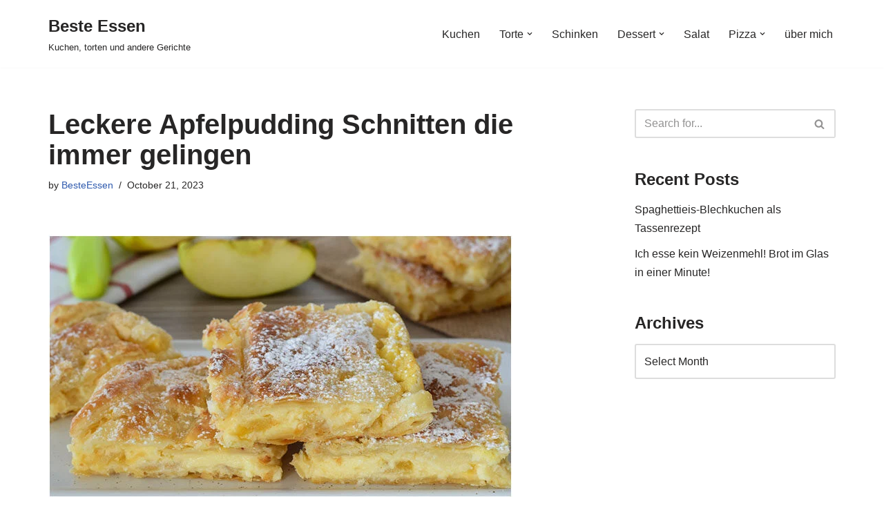

--- FILE ---
content_type: text/html; charset=UTF-8
request_url: https://beste-essen.com/leckere-apfelpudding-schnitten-die-immer-gelingen/
body_size: 18171
content:
<!DOCTYPE html>
<html lang="en-US" prefix="og: https://ogp.me/ns#">

<head>
	
	<meta charset="UTF-8">
	<meta name="viewport" content="width=device-width, initial-scale=1, minimum-scale=1">
	<link rel="profile" href="http://gmpg.org/xfn/11">
		
<!-- Search Engine Optimization by Rank Math - https://rankmath.com/ -->
<title>Leckere Apfelpudding Schnitten die immer gelingen - Beste Essen</title>
<meta name="description" content="Leckere Apfelpudding Schnitten die immer gelingen"/>
<meta name="robots" content="follow, index, max-snippet:-1, max-video-preview:-1, max-image-preview:large"/>
<link rel="canonical" href="https://beste-essen.com/leckere-apfelpudding-schnitten-die-immer-gelingen/" />
<meta property="og:locale" content="en_US" />
<meta property="og:type" content="article" />
<meta property="og:title" content="Leckere Apfelpudding Schnitten die immer gelingen - Beste Essen" />
<meta property="og:description" content="Leckere Apfelpudding Schnitten die immer gelingen" />
<meta property="og:url" content="https://beste-essen.com/leckere-apfelpudding-schnitten-die-immer-gelingen/" />
<meta property="og:site_name" content="Beste Essen" />
<meta property="article:section" content="Apfelkuchen" />
<meta property="og:image" content="https://beste-essen.com/wp-content/uploads/2023/10/Leckere-Apfelpudding-Schnitten-die-immer-gelingen.jpg" />
<meta property="og:image:secure_url" content="https://beste-essen.com/wp-content/uploads/2023/10/Leckere-Apfelpudding-Schnitten-die-immer-gelingen.jpg" />
<meta property="og:image:width" content="672" />
<meta property="og:image:height" content="381" />
<meta property="og:image:alt" content="Leckere Apfelpudding Schnitten die immer gelingen" />
<meta property="og:image:type" content="image/jpeg" />
<meta property="article:published_time" content="2023-10-21T20:28:01+00:00" />
<meta name="twitter:card" content="summary_large_image" />
<meta name="twitter:title" content="Leckere Apfelpudding Schnitten die immer gelingen - Beste Essen" />
<meta name="twitter:description" content="Leckere Apfelpudding Schnitten die immer gelingen" />
<meta name="twitter:image" content="https://beste-essen.com/wp-content/uploads/2023/10/Leckere-Apfelpudding-Schnitten-die-immer-gelingen.jpg" />
<meta name="twitter:label1" content="Written by" />
<meta name="twitter:data1" content="BesteEssen" />
<meta name="twitter:label2" content="Time to read" />
<meta name="twitter:data2" content="Less than a minute" />
<script type="application/ld+json" class="rank-math-schema">{"@context":"https://schema.org","@graph":[{"@type":["Person","Organization"],"@id":"https://beste-essen.com/#person","name":"BesteEssen"},{"@type":"WebSite","@id":"https://beste-essen.com/#website","url":"https://beste-essen.com","name":"Beste Essen","publisher":{"@id":"https://beste-essen.com/#person"},"inLanguage":"en-US"},{"@type":"ImageObject","@id":"https://beste-essen.com/wp-content/uploads/2023/10/Leckere-Apfelpudding-Schnitten-die-immer-gelingen.jpg","url":"https://beste-essen.com/wp-content/uploads/2023/10/Leckere-Apfelpudding-Schnitten-die-immer-gelingen.jpg","width":"672","height":"381","inLanguage":"en-US"},{"@type":"WebPage","@id":"https://beste-essen.com/leckere-apfelpudding-schnitten-die-immer-gelingen/#webpage","url":"https://beste-essen.com/leckere-apfelpudding-schnitten-die-immer-gelingen/","name":"Leckere Apfelpudding Schnitten die immer gelingen - Beste Essen","datePublished":"2023-10-21T20:28:01+00:00","dateModified":"2023-10-21T20:28:01+00:00","isPartOf":{"@id":"https://beste-essen.com/#website"},"primaryImageOfPage":{"@id":"https://beste-essen.com/wp-content/uploads/2023/10/Leckere-Apfelpudding-Schnitten-die-immer-gelingen.jpg"},"inLanguage":"en-US"},{"@type":"Person","@id":"https://beste-essen.com/author/besteessen/","name":"BesteEssen","url":"https://beste-essen.com/author/besteessen/","image":{"@type":"ImageObject","@id":"https://secure.gravatar.com/avatar/20b2fcb14e4a6c0681d314ad821553d5ac1c74b4b158e031578c1281cb8d1440?s=96&amp;r=g","url":"https://secure.gravatar.com/avatar/20b2fcb14e4a6c0681d314ad821553d5ac1c74b4b158e031578c1281cb8d1440?s=96&amp;r=g","caption":"BesteEssen","inLanguage":"en-US"}},{"@type":"BlogPosting","headline":"Leckere Apfelpudding Schnitten die immer gelingen - Beste Essen","keywords":"Leckere Apfelpudding Schnitten die immer gelingen","datePublished":"2023-10-21T20:28:01+00:00","dateModified":"2023-10-21T20:28:01+00:00","articleSection":"Apfelkuchen","author":{"@id":"https://beste-essen.com/author/besteessen/","name":"BesteEssen"},"publisher":{"@id":"https://beste-essen.com/#person"},"description":"Leckere Apfelpudding Schnitten die immer gelingen","name":"Leckere Apfelpudding Schnitten die immer gelingen - Beste Essen","@id":"https://beste-essen.com/leckere-apfelpudding-schnitten-die-immer-gelingen/#richSnippet","isPartOf":{"@id":"https://beste-essen.com/leckere-apfelpudding-schnitten-die-immer-gelingen/#webpage"},"image":{"@id":"https://beste-essen.com/wp-content/uploads/2023/10/Leckere-Apfelpudding-Schnitten-die-immer-gelingen.jpg"},"inLanguage":"en-US","mainEntityOfPage":{"@id":"https://beste-essen.com/leckere-apfelpudding-schnitten-die-immer-gelingen/#webpage"}}]}</script>
<!-- /Rank Math WordPress SEO plugin -->

<link rel="alternate" type="application/rss+xml" title="Beste Essen &raquo; Feed" href="https://beste-essen.com/feed/" />
<link rel="alternate" type="application/rss+xml" title="Beste Essen &raquo; Comments Feed" href="https://beste-essen.com/comments/feed/" />
<link rel="alternate" title="oEmbed (JSON)" type="application/json+oembed" href="https://beste-essen.com/wp-json/oembed/1.0/embed?url=https%3A%2F%2Fbeste-essen.com%2Fleckere-apfelpudding-schnitten-die-immer-gelingen%2F" />
<link rel="alternate" title="oEmbed (XML)" type="text/xml+oembed" href="https://beste-essen.com/wp-json/oembed/1.0/embed?url=https%3A%2F%2Fbeste-essen.com%2Fleckere-apfelpudding-schnitten-die-immer-gelingen%2F&#038;format=xml" />
<style id='wp-img-auto-sizes-contain-inline-css'>
img:is([sizes=auto i],[sizes^="auto," i]){contain-intrinsic-size:3000px 1500px}
/*# sourceURL=wp-img-auto-sizes-contain-inline-css */
</style>

<style id='wp-emoji-styles-inline-css'>

	img.wp-smiley, img.emoji {
		display: inline !important;
		border: none !important;
		box-shadow: none !important;
		height: 1em !important;
		width: 1em !important;
		margin: 0 0.07em !important;
		vertical-align: -0.1em !important;
		background: none !important;
		padding: 0 !important;
	}
/*# sourceURL=wp-emoji-styles-inline-css */
</style>
<link rel='stylesheet' id='wp-block-library-css' href='https://beste-essen.com/wp-includes/css/dist/block-library/style.min.css?ver=6.9' media='all' />
<style id='wp-block-paragraph-inline-css'>
.is-small-text{font-size:.875em}.is-regular-text{font-size:1em}.is-large-text{font-size:2.25em}.is-larger-text{font-size:3em}.has-drop-cap:not(:focus):first-letter{float:left;font-size:8.4em;font-style:normal;font-weight:100;line-height:.68;margin:.05em .1em 0 0;text-transform:uppercase}body.rtl .has-drop-cap:not(:focus):first-letter{float:none;margin-left:.1em}p.has-drop-cap.has-background{overflow:hidden}:root :where(p.has-background){padding:1.25em 2.375em}:where(p.has-text-color:not(.has-link-color)) a{color:inherit}p.has-text-align-left[style*="writing-mode:vertical-lr"],p.has-text-align-right[style*="writing-mode:vertical-rl"]{rotate:180deg}
/*# sourceURL=https://beste-essen.com/wp-includes/blocks/paragraph/style.min.css */
</style>
<style id='global-styles-inline-css'>
:root{--wp--preset--aspect-ratio--square: 1;--wp--preset--aspect-ratio--4-3: 4/3;--wp--preset--aspect-ratio--3-4: 3/4;--wp--preset--aspect-ratio--3-2: 3/2;--wp--preset--aspect-ratio--2-3: 2/3;--wp--preset--aspect-ratio--16-9: 16/9;--wp--preset--aspect-ratio--9-16: 9/16;--wp--preset--color--black: #000000;--wp--preset--color--cyan-bluish-gray: #abb8c3;--wp--preset--color--white: #ffffff;--wp--preset--color--pale-pink: #f78da7;--wp--preset--color--vivid-red: #cf2e2e;--wp--preset--color--luminous-vivid-orange: #ff6900;--wp--preset--color--luminous-vivid-amber: #fcb900;--wp--preset--color--light-green-cyan: #7bdcb5;--wp--preset--color--vivid-green-cyan: #00d084;--wp--preset--color--pale-cyan-blue: #8ed1fc;--wp--preset--color--vivid-cyan-blue: #0693e3;--wp--preset--color--vivid-purple: #9b51e0;--wp--preset--color--neve-link-color: var(--nv-primary-accent);--wp--preset--color--neve-link-hover-color: var(--nv-secondary-accent);--wp--preset--color--nv-site-bg: var(--nv-site-bg);--wp--preset--color--nv-light-bg: var(--nv-light-bg);--wp--preset--color--nv-dark-bg: var(--nv-dark-bg);--wp--preset--color--neve-text-color: var(--nv-text-color);--wp--preset--color--nv-text-dark-bg: var(--nv-text-dark-bg);--wp--preset--color--nv-c-1: var(--nv-c-1);--wp--preset--color--nv-c-2: var(--nv-c-2);--wp--preset--gradient--vivid-cyan-blue-to-vivid-purple: linear-gradient(135deg,rgb(6,147,227) 0%,rgb(155,81,224) 100%);--wp--preset--gradient--light-green-cyan-to-vivid-green-cyan: linear-gradient(135deg,rgb(122,220,180) 0%,rgb(0,208,130) 100%);--wp--preset--gradient--luminous-vivid-amber-to-luminous-vivid-orange: linear-gradient(135deg,rgb(252,185,0) 0%,rgb(255,105,0) 100%);--wp--preset--gradient--luminous-vivid-orange-to-vivid-red: linear-gradient(135deg,rgb(255,105,0) 0%,rgb(207,46,46) 100%);--wp--preset--gradient--very-light-gray-to-cyan-bluish-gray: linear-gradient(135deg,rgb(238,238,238) 0%,rgb(169,184,195) 100%);--wp--preset--gradient--cool-to-warm-spectrum: linear-gradient(135deg,rgb(74,234,220) 0%,rgb(151,120,209) 20%,rgb(207,42,186) 40%,rgb(238,44,130) 60%,rgb(251,105,98) 80%,rgb(254,248,76) 100%);--wp--preset--gradient--blush-light-purple: linear-gradient(135deg,rgb(255,206,236) 0%,rgb(152,150,240) 100%);--wp--preset--gradient--blush-bordeaux: linear-gradient(135deg,rgb(254,205,165) 0%,rgb(254,45,45) 50%,rgb(107,0,62) 100%);--wp--preset--gradient--luminous-dusk: linear-gradient(135deg,rgb(255,203,112) 0%,rgb(199,81,192) 50%,rgb(65,88,208) 100%);--wp--preset--gradient--pale-ocean: linear-gradient(135deg,rgb(255,245,203) 0%,rgb(182,227,212) 50%,rgb(51,167,181) 100%);--wp--preset--gradient--electric-grass: linear-gradient(135deg,rgb(202,248,128) 0%,rgb(113,206,126) 100%);--wp--preset--gradient--midnight: linear-gradient(135deg,rgb(2,3,129) 0%,rgb(40,116,252) 100%);--wp--preset--font-size--small: 13px;--wp--preset--font-size--medium: 20px;--wp--preset--font-size--large: 36px;--wp--preset--font-size--x-large: 42px;--wp--preset--spacing--20: 0.44rem;--wp--preset--spacing--30: 0.67rem;--wp--preset--spacing--40: 1rem;--wp--preset--spacing--50: 1.5rem;--wp--preset--spacing--60: 2.25rem;--wp--preset--spacing--70: 3.38rem;--wp--preset--spacing--80: 5.06rem;--wp--preset--shadow--natural: 6px 6px 9px rgba(0, 0, 0, 0.2);--wp--preset--shadow--deep: 12px 12px 50px rgba(0, 0, 0, 0.4);--wp--preset--shadow--sharp: 6px 6px 0px rgba(0, 0, 0, 0.2);--wp--preset--shadow--outlined: 6px 6px 0px -3px rgb(255, 255, 255), 6px 6px rgb(0, 0, 0);--wp--preset--shadow--crisp: 6px 6px 0px rgb(0, 0, 0);}:where(.is-layout-flex){gap: 0.5em;}:where(.is-layout-grid){gap: 0.5em;}body .is-layout-flex{display: flex;}.is-layout-flex{flex-wrap: wrap;align-items: center;}.is-layout-flex > :is(*, div){margin: 0;}body .is-layout-grid{display: grid;}.is-layout-grid > :is(*, div){margin: 0;}:where(.wp-block-columns.is-layout-flex){gap: 2em;}:where(.wp-block-columns.is-layout-grid){gap: 2em;}:where(.wp-block-post-template.is-layout-flex){gap: 1.25em;}:where(.wp-block-post-template.is-layout-grid){gap: 1.25em;}.has-black-color{color: var(--wp--preset--color--black) !important;}.has-cyan-bluish-gray-color{color: var(--wp--preset--color--cyan-bluish-gray) !important;}.has-white-color{color: var(--wp--preset--color--white) !important;}.has-pale-pink-color{color: var(--wp--preset--color--pale-pink) !important;}.has-vivid-red-color{color: var(--wp--preset--color--vivid-red) !important;}.has-luminous-vivid-orange-color{color: var(--wp--preset--color--luminous-vivid-orange) !important;}.has-luminous-vivid-amber-color{color: var(--wp--preset--color--luminous-vivid-amber) !important;}.has-light-green-cyan-color{color: var(--wp--preset--color--light-green-cyan) !important;}.has-vivid-green-cyan-color{color: var(--wp--preset--color--vivid-green-cyan) !important;}.has-pale-cyan-blue-color{color: var(--wp--preset--color--pale-cyan-blue) !important;}.has-vivid-cyan-blue-color{color: var(--wp--preset--color--vivid-cyan-blue) !important;}.has-vivid-purple-color{color: var(--wp--preset--color--vivid-purple) !important;}.has-neve-link-color-color{color: var(--wp--preset--color--neve-link-color) !important;}.has-neve-link-hover-color-color{color: var(--wp--preset--color--neve-link-hover-color) !important;}.has-nv-site-bg-color{color: var(--wp--preset--color--nv-site-bg) !important;}.has-nv-light-bg-color{color: var(--wp--preset--color--nv-light-bg) !important;}.has-nv-dark-bg-color{color: var(--wp--preset--color--nv-dark-bg) !important;}.has-neve-text-color-color{color: var(--wp--preset--color--neve-text-color) !important;}.has-nv-text-dark-bg-color{color: var(--wp--preset--color--nv-text-dark-bg) !important;}.has-nv-c-1-color{color: var(--wp--preset--color--nv-c-1) !important;}.has-nv-c-2-color{color: var(--wp--preset--color--nv-c-2) !important;}.has-black-background-color{background-color: var(--wp--preset--color--black) !important;}.has-cyan-bluish-gray-background-color{background-color: var(--wp--preset--color--cyan-bluish-gray) !important;}.has-white-background-color{background-color: var(--wp--preset--color--white) !important;}.has-pale-pink-background-color{background-color: var(--wp--preset--color--pale-pink) !important;}.has-vivid-red-background-color{background-color: var(--wp--preset--color--vivid-red) !important;}.has-luminous-vivid-orange-background-color{background-color: var(--wp--preset--color--luminous-vivid-orange) !important;}.has-luminous-vivid-amber-background-color{background-color: var(--wp--preset--color--luminous-vivid-amber) !important;}.has-light-green-cyan-background-color{background-color: var(--wp--preset--color--light-green-cyan) !important;}.has-vivid-green-cyan-background-color{background-color: var(--wp--preset--color--vivid-green-cyan) !important;}.has-pale-cyan-blue-background-color{background-color: var(--wp--preset--color--pale-cyan-blue) !important;}.has-vivid-cyan-blue-background-color{background-color: var(--wp--preset--color--vivid-cyan-blue) !important;}.has-vivid-purple-background-color{background-color: var(--wp--preset--color--vivid-purple) !important;}.has-neve-link-color-background-color{background-color: var(--wp--preset--color--neve-link-color) !important;}.has-neve-link-hover-color-background-color{background-color: var(--wp--preset--color--neve-link-hover-color) !important;}.has-nv-site-bg-background-color{background-color: var(--wp--preset--color--nv-site-bg) !important;}.has-nv-light-bg-background-color{background-color: var(--wp--preset--color--nv-light-bg) !important;}.has-nv-dark-bg-background-color{background-color: var(--wp--preset--color--nv-dark-bg) !important;}.has-neve-text-color-background-color{background-color: var(--wp--preset--color--neve-text-color) !important;}.has-nv-text-dark-bg-background-color{background-color: var(--wp--preset--color--nv-text-dark-bg) !important;}.has-nv-c-1-background-color{background-color: var(--wp--preset--color--nv-c-1) !important;}.has-nv-c-2-background-color{background-color: var(--wp--preset--color--nv-c-2) !important;}.has-black-border-color{border-color: var(--wp--preset--color--black) !important;}.has-cyan-bluish-gray-border-color{border-color: var(--wp--preset--color--cyan-bluish-gray) !important;}.has-white-border-color{border-color: var(--wp--preset--color--white) !important;}.has-pale-pink-border-color{border-color: var(--wp--preset--color--pale-pink) !important;}.has-vivid-red-border-color{border-color: var(--wp--preset--color--vivid-red) !important;}.has-luminous-vivid-orange-border-color{border-color: var(--wp--preset--color--luminous-vivid-orange) !important;}.has-luminous-vivid-amber-border-color{border-color: var(--wp--preset--color--luminous-vivid-amber) !important;}.has-light-green-cyan-border-color{border-color: var(--wp--preset--color--light-green-cyan) !important;}.has-vivid-green-cyan-border-color{border-color: var(--wp--preset--color--vivid-green-cyan) !important;}.has-pale-cyan-blue-border-color{border-color: var(--wp--preset--color--pale-cyan-blue) !important;}.has-vivid-cyan-blue-border-color{border-color: var(--wp--preset--color--vivid-cyan-blue) !important;}.has-vivid-purple-border-color{border-color: var(--wp--preset--color--vivid-purple) !important;}.has-neve-link-color-border-color{border-color: var(--wp--preset--color--neve-link-color) !important;}.has-neve-link-hover-color-border-color{border-color: var(--wp--preset--color--neve-link-hover-color) !important;}.has-nv-site-bg-border-color{border-color: var(--wp--preset--color--nv-site-bg) !important;}.has-nv-light-bg-border-color{border-color: var(--wp--preset--color--nv-light-bg) !important;}.has-nv-dark-bg-border-color{border-color: var(--wp--preset--color--nv-dark-bg) !important;}.has-neve-text-color-border-color{border-color: var(--wp--preset--color--neve-text-color) !important;}.has-nv-text-dark-bg-border-color{border-color: var(--wp--preset--color--nv-text-dark-bg) !important;}.has-nv-c-1-border-color{border-color: var(--wp--preset--color--nv-c-1) !important;}.has-nv-c-2-border-color{border-color: var(--wp--preset--color--nv-c-2) !important;}.has-vivid-cyan-blue-to-vivid-purple-gradient-background{background: var(--wp--preset--gradient--vivid-cyan-blue-to-vivid-purple) !important;}.has-light-green-cyan-to-vivid-green-cyan-gradient-background{background: var(--wp--preset--gradient--light-green-cyan-to-vivid-green-cyan) !important;}.has-luminous-vivid-amber-to-luminous-vivid-orange-gradient-background{background: var(--wp--preset--gradient--luminous-vivid-amber-to-luminous-vivid-orange) !important;}.has-luminous-vivid-orange-to-vivid-red-gradient-background{background: var(--wp--preset--gradient--luminous-vivid-orange-to-vivid-red) !important;}.has-very-light-gray-to-cyan-bluish-gray-gradient-background{background: var(--wp--preset--gradient--very-light-gray-to-cyan-bluish-gray) !important;}.has-cool-to-warm-spectrum-gradient-background{background: var(--wp--preset--gradient--cool-to-warm-spectrum) !important;}.has-blush-light-purple-gradient-background{background: var(--wp--preset--gradient--blush-light-purple) !important;}.has-blush-bordeaux-gradient-background{background: var(--wp--preset--gradient--blush-bordeaux) !important;}.has-luminous-dusk-gradient-background{background: var(--wp--preset--gradient--luminous-dusk) !important;}.has-pale-ocean-gradient-background{background: var(--wp--preset--gradient--pale-ocean) !important;}.has-electric-grass-gradient-background{background: var(--wp--preset--gradient--electric-grass) !important;}.has-midnight-gradient-background{background: var(--wp--preset--gradient--midnight) !important;}.has-small-font-size{font-size: var(--wp--preset--font-size--small) !important;}.has-medium-font-size{font-size: var(--wp--preset--font-size--medium) !important;}.has-large-font-size{font-size: var(--wp--preset--font-size--large) !important;}.has-x-large-font-size{font-size: var(--wp--preset--font-size--x-large) !important;}
/*# sourceURL=global-styles-inline-css */
</style>

<style id='classic-theme-styles-inline-css'>
/*! This file is auto-generated */
.wp-block-button__link{color:#fff;background-color:#32373c;border-radius:9999px;box-shadow:none;text-decoration:none;padding:calc(.667em + 2px) calc(1.333em + 2px);font-size:1.125em}.wp-block-file__button{background:#32373c;color:#fff;text-decoration:none}
/*# sourceURL=/wp-includes/css/classic-themes.min.css */
</style>
<link rel='stylesheet' id='wpa-css-css' href='https://beste-essen.com/wp-content/plugins/honeypot/includes/css/wpa.css?ver=2.3.04' media='all' />
<link rel='stylesheet' id='neve-style-css' href='https://beste-essen.com/wp-content/themes/neve/style-main-new.min.css?ver=4.2.2' media='all' />
<style id='neve-style-inline-css'>
.is-menu-sidebar .header-menu-sidebar { visibility: visible; }.is-menu-sidebar.menu_sidebar_slide_left .header-menu-sidebar { transform: translate3d(0, 0, 0); left: 0; }.is-menu-sidebar.menu_sidebar_slide_right .header-menu-sidebar { transform: translate3d(0, 0, 0); right: 0; }.is-menu-sidebar.menu_sidebar_pull_right .header-menu-sidebar, .is-menu-sidebar.menu_sidebar_pull_left .header-menu-sidebar { transform: translateX(0); }.is-menu-sidebar.menu_sidebar_dropdown .header-menu-sidebar { height: auto; }.is-menu-sidebar.menu_sidebar_dropdown .header-menu-sidebar-inner { max-height: 400px; padding: 20px 0; }.is-menu-sidebar.menu_sidebar_full_canvas .header-menu-sidebar { opacity: 1; }.header-menu-sidebar .menu-item-nav-search:not(.floating) { pointer-events: none; }.header-menu-sidebar .menu-item-nav-search .is-menu-sidebar { pointer-events: unset; }@media screen and (max-width: 960px) { .builder-item.cr .item--inner { --textalign: center; --justify: center; } }
.nv-meta-list li.meta:not(:last-child):after { content:"/" }.nv-meta-list .no-mobile{
			display:none;
		}.nv-meta-list li.last::after{
			content: ""!important;
		}@media (min-width: 769px) {
			.nv-meta-list .no-mobile {
				display: inline-block;
			}
			.nv-meta-list li.last:not(:last-child)::after {
		 		content: "/" !important;
			}
		}
 :root{ --container: 748px;--postwidth:100%; --primarybtnbg: var(--nv-primary-accent); --primarybtnhoverbg: var(--nv-primary-accent); --primarybtncolor: #fff; --secondarybtncolor: var(--nv-primary-accent); --primarybtnhovercolor: #fff; --secondarybtnhovercolor: var(--nv-primary-accent);--primarybtnborderradius:3px;--secondarybtnborderradius:3px;--secondarybtnborderwidth:3px;--btnpadding:13px 15px;--primarybtnpadding:13px 15px;--secondarybtnpadding:calc(13px - 3px) calc(15px - 3px); --bodyfontfamily: Arial,Helvetica,sans-serif; --bodyfontsize: 15px; --bodylineheight: 1.6; --bodyletterspacing: 0px; --bodyfontweight: 400; --h1fontsize: 36px; --h1fontweight: 700; --h1lineheight: 1.2; --h1letterspacing: 0px; --h1texttransform: none; --h2fontsize: 28px; --h2fontweight: 700; --h2lineheight: 1.3; --h2letterspacing: 0px; --h2texttransform: none; --h3fontsize: 24px; --h3fontweight: 700; --h3lineheight: 1.4; --h3letterspacing: 0px; --h3texttransform: none; --h4fontsize: 20px; --h4fontweight: 700; --h4lineheight: 1.6; --h4letterspacing: 0px; --h4texttransform: none; --h5fontsize: 16px; --h5fontweight: 700; --h5lineheight: 1.6; --h5letterspacing: 0px; --h5texttransform: none; --h6fontsize: 14px; --h6fontweight: 700; --h6lineheight: 1.6; --h6letterspacing: 0px; --h6texttransform: none;--formfieldborderwidth:2px;--formfieldborderradius:3px; --formfieldbgcolor: var(--nv-site-bg); --formfieldbordercolor: #dddddd; --formfieldcolor: var(--nv-text-color);--formfieldpadding:10px 12px; } .nv-post-thumbnail-wrap img{ aspect-ratio: 4/3; object-fit: cover; } .layout-grid .nv-post-thumbnail-wrap{ margin-right:-25px;margin-left:-25px; } .nv-index-posts{ --borderradius:8px;--padding:25px 25px 25px 25px;--cardboxshadow:0 0 2px 0 rgba(0,0,0,0.15); --cardbgcolor: var(--nv-site-bg); --cardcolor: var(--nv-text-color); } .single-post-container .alignfull > [class*="__inner-container"], .single-post-container .alignwide > [class*="__inner-container"]{ max-width:718px } .nv-meta-list{ --avatarsize: 20px; } .single .nv-meta-list{ --avatarsize: 20px; } .nv-post-cover{ --height: 250px;--padding:40px 15px;--justify: flex-start; --textalign: left; --valign: center; } .nv-post-cover .nv-title-meta-wrap, .nv-page-title-wrap, .entry-header{ --textalign: left; } .nv-is-boxed.nv-title-meta-wrap{ --padding:40px 15px; --bgcolor: var(--nv-dark-bg); } .nv-overlay{ --opacity: 50; --blendmode: normal; } .nv-is-boxed.nv-comments-wrap{ --padding:20px; } .nv-is-boxed.comment-respond{ --padding:20px; } .single:not(.single-product), .page{ --c-vspace:0 0 0 0;; } .scroll-to-top{ --color: var(--nv-text-dark-bg);--padding:8px 10px; --borderradius: 3px; --bgcolor: var(--nv-primary-accent); --hovercolor: var(--nv-text-dark-bg); --hoverbgcolor: var(--nv-primary-accent);--size:16px; } .global-styled{ --bgcolor: var(--nv-site-bg); } .header-top{ --rowbcolor: var(--nv-light-bg); --color: var(--nv-text-color); --bgcolor: var(--nv-site-bg); } .header-main{ --rowbcolor: var(--nv-light-bg); --color: var(--nv-text-color); --bgcolor: var(--nv-site-bg); } .header-bottom{ --rowbcolor: var(--nv-light-bg); --color: var(--nv-text-color); --bgcolor: var(--nv-site-bg); } .header-menu-sidebar-bg{ --justify: flex-start; --textalign: left;--flexg: 1;--wrapdropdownwidth: auto; --color: var(--nv-text-color); --bgcolor: var(--nv-site-bg); } .header-menu-sidebar{ width: 360px; } .builder-item--logo{ --maxwidth: 120px; --fs: 24px;--padding:10px 0;--margin:0; --textalign: left;--justify: flex-start; } .builder-item--nav-icon,.header-menu-sidebar .close-sidebar-panel .navbar-toggle{ --borderradius:0; } .builder-item--nav-icon{ --label-margin:0 5px 0 0;;--padding:10px 15px;--margin:0; } .builder-item--primary-menu{ --hovercolor: var(--nv-secondary-accent); --hovertextcolor: var(--nv-text-color); --activecolor: var(--nv-primary-accent); --spacing: 20px; --height: 25px;--padding:0;--margin:0; --fontsize: 1em; --lineheight: 1.6; --letterspacing: 0px; --fontweight: 500; --texttransform: none; --iconsize: 1em; } .hfg-is-group.has-primary-menu .inherit-ff{ --inheritedfw: 500; } .footer-top-inner .row{ grid-template-columns:1fr 1fr 1fr; --valign: flex-start; } .footer-top{ --rowbcolor: var(--nv-light-bg); --color: var(--nv-text-color); --bgcolor: var(--nv-site-bg); } .footer-main-inner .row{ grid-template-columns:1fr 1fr 1fr; --valign: flex-start; } .footer-main{ --rowbcolor: var(--nv-light-bg); --color: var(--nv-text-color); --bgcolor: var(--nv-site-bg); } .footer-bottom-inner .row{ grid-template-columns:1fr 1fr 1fr; --valign: flex-start; } .footer-bottom{ --rowbcolor: var(--nv-light-bg); --color: var(--nv-text-dark-bg); --bgcolor: var(--nv-dark-bg); } @media(min-width: 576px){ :root{ --container: 992px;--postwidth:50%;--btnpadding:13px 15px;--primarybtnpadding:13px 15px;--secondarybtnpadding:calc(13px - 3px) calc(15px - 3px); --bodyfontsize: 16px; --bodylineheight: 1.6; --bodyletterspacing: 0px; --h1fontsize: 38px; --h1lineheight: 1.2; --h1letterspacing: 0px; --h2fontsize: 30px; --h2lineheight: 1.2; --h2letterspacing: 0px; --h3fontsize: 26px; --h3lineheight: 1.4; --h3letterspacing: 0px; --h4fontsize: 22px; --h4lineheight: 1.5; --h4letterspacing: 0px; --h5fontsize: 18px; --h5lineheight: 1.6; --h5letterspacing: 0px; --h6fontsize: 14px; --h6lineheight: 1.6; --h6letterspacing: 0px; } .layout-grid .nv-post-thumbnail-wrap{ margin-right:-25px;margin-left:-25px; } .nv-index-posts{ --padding:25px 25px 25px 25px; } .single-post-container .alignfull > [class*="__inner-container"], .single-post-container .alignwide > [class*="__inner-container"]{ max-width:962px } .nv-meta-list{ --avatarsize: 20px; } .single .nv-meta-list{ --avatarsize: 20px; } .nv-post-cover{ --height: 320px;--padding:60px 30px;--justify: flex-start; --textalign: left; --valign: center; } .nv-post-cover .nv-title-meta-wrap, .nv-page-title-wrap, .entry-header{ --textalign: left; } .nv-is-boxed.nv-title-meta-wrap{ --padding:60px 30px; } .nv-is-boxed.nv-comments-wrap{ --padding:30px; } .nv-is-boxed.comment-respond{ --padding:30px; } .single:not(.single-product), .page{ --c-vspace:0 0 0 0;; } .scroll-to-top{ --padding:8px 10px;--size:16px; } .header-menu-sidebar-bg{ --justify: flex-start; --textalign: left;--flexg: 1;--wrapdropdownwidth: auto; } .header-menu-sidebar{ width: 360px; } .builder-item--logo{ --maxwidth: 120px; --fs: 24px;--padding:10px 0;--margin:0; --textalign: left;--justify: flex-start; } .builder-item--nav-icon{ --label-margin:0 5px 0 0;;--padding:10px 15px;--margin:0; } .builder-item--primary-menu{ --spacing: 20px; --height: 25px;--padding:0;--margin:0; --fontsize: 1em; --lineheight: 1.6; --letterspacing: 0px; --iconsize: 1em; } }@media(min-width: 960px){ :root{ --container: 1170px;--postwidth:33.333333333333%;--btnpadding:13px 15px;--primarybtnpadding:13px 15px;--secondarybtnpadding:calc(13px - 3px) calc(15px - 3px); --bodyfontsize: 16px; --bodylineheight: 1.7; --bodyletterspacing: 0px; --h1fontsize: 40px; --h1lineheight: 1.1; --h1letterspacing: 0px; --h2fontsize: 32px; --h2lineheight: 1.2; --h2letterspacing: 0px; --h3fontsize: 28px; --h3lineheight: 1.4; --h3letterspacing: 0px; --h4fontsize: 24px; --h4lineheight: 1.5; --h4letterspacing: 0px; --h5fontsize: 20px; --h5lineheight: 1.6; --h5letterspacing: 0px; --h6fontsize: 16px; --h6lineheight: 1.6; --h6letterspacing: 0px; } .layout-grid .nv-post-thumbnail-wrap{ margin-right:-25px;margin-left:-25px; } .nv-index-posts{ --padding:25px 25px 25px 25px; } body:not(.single):not(.archive):not(.blog):not(.search):not(.error404) .neve-main > .container .col, body.post-type-archive-course .neve-main > .container .col, body.post-type-archive-llms_membership .neve-main > .container .col{ max-width: 100%; } body:not(.single):not(.archive):not(.blog):not(.search):not(.error404) .nv-sidebar-wrap, body.post-type-archive-course .nv-sidebar-wrap, body.post-type-archive-llms_membership .nv-sidebar-wrap{ max-width: 0%; } .neve-main > .archive-container .nv-index-posts.col{ max-width: 100%; } .neve-main > .archive-container .nv-sidebar-wrap{ max-width: 0%; } .neve-main > .single-post-container .nv-single-post-wrap.col{ max-width: 70%; } .single-post-container .alignfull > [class*="__inner-container"], .single-post-container .alignwide > [class*="__inner-container"]{ max-width:789px } .container-fluid.single-post-container .alignfull > [class*="__inner-container"], .container-fluid.single-post-container .alignwide > [class*="__inner-container"]{ max-width:calc(70% + 15px) } .neve-main > .single-post-container .nv-sidebar-wrap{ max-width: 30%; } .nv-meta-list{ --avatarsize: 20px; } .single .nv-meta-list{ --avatarsize: 20px; } .nv-post-cover{ --height: 400px;--padding:60px 40px;--justify: flex-start; --textalign: left; --valign: center; } .nv-post-cover .nv-title-meta-wrap, .nv-page-title-wrap, .entry-header{ --textalign: left; } .nv-is-boxed.nv-title-meta-wrap{ --padding:60px 40px; } .nv-is-boxed.nv-comments-wrap{ --padding:40px; } .nv-is-boxed.comment-respond{ --padding:40px; } .single:not(.single-product), .page{ --c-vspace:0 0 0 0;; } .scroll-to-top{ --padding:8px 10px;--size:16px; } .header-menu-sidebar-bg{ --justify: flex-start; --textalign: left;--flexg: 1;--wrapdropdownwidth: auto; } .header-menu-sidebar{ width: 360px; } .builder-item--logo{ --maxwidth: 120px; --fs: 24px;--padding:10px 0;--margin:0; --textalign: left;--justify: flex-start; } .builder-item--nav-icon{ --label-margin:0 5px 0 0;;--padding:10px 15px;--margin:0; } .builder-item--primary-menu{ --spacing: 20px; --height: 25px;--padding:0;--margin:0; --fontsize: 1em; --lineheight: 1.6; --letterspacing: 0px; --iconsize: 1em; } }.scroll-to-top {right: 20px; border: none; position: fixed; bottom: 30px; display: none; opacity: 0; visibility: hidden; transition: opacity 0.3s ease-in-out, visibility 0.3s ease-in-out; align-items: center; justify-content: center; z-index: 999; } @supports (-webkit-overflow-scrolling: touch) { .scroll-to-top { bottom: 74px; } } .scroll-to-top.image { background-position: center; } .scroll-to-top .scroll-to-top-image { width: 100%; height: 100%; } .scroll-to-top .scroll-to-top-label { margin: 0; padding: 5px; } .scroll-to-top:hover { text-decoration: none; } .scroll-to-top.scroll-to-top-left {left: 20px; right: unset;} .scroll-to-top.scroll-show-mobile { display: flex; } @media (min-width: 960px) { .scroll-to-top { display: flex; } }.scroll-to-top { color: var(--color); padding: var(--padding); border-radius: var(--borderradius); background: var(--bgcolor); } .scroll-to-top:hover, .scroll-to-top:focus { color: var(--hovercolor); background: var(--hoverbgcolor); } .scroll-to-top-icon, .scroll-to-top.image .scroll-to-top-image { width: var(--size); height: var(--size); } .scroll-to-top-image { background-image: var(--bgimage); background-size: cover; }:root{--nv-primary-accent:#2f5aae;--nv-secondary-accent:#2f5aae;--nv-site-bg:#ffffff;--nv-light-bg:#f4f5f7;--nv-dark-bg:#121212;--nv-text-color:#272626;--nv-text-dark-bg:#ffffff;--nv-c-1:#9463ae;--nv-c-2:#be574b;--nv-fallback-ff:Arial, Helvetica, sans-serif;}
/*# sourceURL=neve-style-inline-css */
</style>
<script src="https://beste-essen.com/wp-includes/js/jquery/jquery.min.js?ver=3.7.1" id="jquery-core-js"></script>
<script src="https://beste-essen.com/wp-includes/js/jquery/jquery-migrate.min.js?ver=3.4.1" id="jquery-migrate-js"></script>
<link rel="https://api.w.org/" href="https://beste-essen.com/wp-json/" /><link rel="alternate" title="JSON" type="application/json" href="https://beste-essen.com/wp-json/wp/v2/posts/10241" /><link rel="EditURI" type="application/rsd+xml" title="RSD" href="https://beste-essen.com/xmlrpc.php?rsd" />
<meta name="generator" content="WordPress 6.9" />
<link rel='shortlink' href='https://beste-essen.com/?p=10241' />
<script data-ad-client="ca-pub-6584250228545000" async src="https://pagead2.googlesyndication.com/pagead/js/adsbygoogle.js"></script>
	</head>

<body  class="wp-singular post-template-default single single-post postid-10241 single-format-standard wp-theme-neve  nv-blog-grid nv-sidebar-right menu_sidebar_slide_left" id="neve_body"  >
<div class="wrapper">
	
	<header class="header"  >
		<a class="neve-skip-link show-on-focus" href="#content" >
			Skip to content		</a>
		<div id="header-grid"  class="hfg_header site-header">
	
<nav class="header--row header-main hide-on-mobile hide-on-tablet layout-full-contained nv-navbar header--row"
	data-row-id="main" data-show-on="desktop">

	<div
		class="header--row-inner header-main-inner">
		<div class="container">
			<div
				class="row row--wrapper"
				data-section="hfg_header_layout_main" >
				<div class="hfg-slot left"><div class="builder-item desktop-left"><div class="item--inner builder-item--logo"
		data-section="title_tagline"
		data-item-id="logo">
	
<div class="site-logo">
	<a class="brand" href="https://beste-essen.com/" aria-label="Beste Essen Kuchen, torten und andere Gerichte" rel="home"><div class="nv-title-tagline-wrap"><p class="site-title">Beste Essen</p><small>Kuchen, torten und andere Gerichte</small></div></a></div>
	</div>

</div></div><div class="hfg-slot right"><div class="builder-item has-nav"><div class="item--inner builder-item--primary-menu has_menu"
		data-section="header_menu_primary"
		data-item-id="primary-menu">
	<div class="nv-nav-wrap">
	<div role="navigation" class="nav-menu-primary"
			aria-label="Primary Menu">

		<ul id="nv-primary-navigation-main" class="primary-menu-ul nav-ul menu-desktop"><li id="menu-item-2788" class="menu-item menu-item-type-taxonomy menu-item-object-category menu-item-2788"><div class="wrap"><a href="https://beste-essen.com/category/kuchen/">Kuchen</a></div></li>
<li id="menu-item-2798" class="menu-item menu-item-type-taxonomy menu-item-object-category menu-item-has-children menu-item-2798"><div class="wrap"><a href="https://beste-essen.com/category/torte/"><span class="menu-item-title-wrap dd-title">Torte</span></a><div role="button" aria-pressed="false" aria-label="Open Submenu" tabindex="0" class="caret-wrap caret 2" style="margin-left:5px;"><span class="caret"><svg fill="currentColor" aria-label="Dropdown" xmlns="http://www.w3.org/2000/svg" viewBox="0 0 448 512"><path d="M207.029 381.476L12.686 187.132c-9.373-9.373-9.373-24.569 0-33.941l22.667-22.667c9.357-9.357 24.522-9.375 33.901-.04L224 284.505l154.745-154.021c9.379-9.335 24.544-9.317 33.901.04l22.667 22.667c9.373 9.373 9.373 24.569 0 33.941L240.971 381.476c-9.373 9.372-24.569 9.372-33.942 0z"/></svg></span></div></div>
<ul class="sub-menu">
	<li id="menu-item-2780" class="menu-item menu-item-type-taxonomy menu-item-object-category menu-item-2780"><div class="wrap"><a href="https://beste-essen.com/category/creme/">Creme</a></div></li>
	<li id="menu-item-2789" class="menu-item menu-item-type-taxonomy menu-item-object-category menu-item-2789"><div class="wrap"><a href="https://beste-essen.com/category/muffins/">Muffins</a></div></li>
	<li id="menu-item-2783" class="menu-item menu-item-type-taxonomy menu-item-object-category menu-item-2783"><div class="wrap"><a href="https://beste-essen.com/category/gugelhupf/">Gugelhupf</a></div></li>
	<li id="menu-item-2785" class="menu-item menu-item-type-taxonomy menu-item-object-category menu-item-2785"><div class="wrap"><a href="https://beste-essen.com/category/kasekuchen/">Kasekuchen</a></div></li>
	<li id="menu-item-2799" class="menu-item menu-item-type-taxonomy menu-item-object-category menu-item-2799"><div class="wrap"><a href="https://beste-essen.com/category/waffeln/">Waffeln</a></div></li>
</ul>
</li>
<li id="menu-item-2795" class="menu-item menu-item-type-taxonomy menu-item-object-category menu-item-2795"><div class="wrap"><a href="https://beste-essen.com/category/schinken/">Schinken</a></div></li>
<li id="menu-item-2781" class="menu-item menu-item-type-taxonomy menu-item-object-category menu-item-has-children menu-item-2781"><div class="wrap"><a href="https://beste-essen.com/category/dessert/"><span class="menu-item-title-wrap dd-title">Dessert</span></a><div role="button" aria-pressed="false" aria-label="Open Submenu" tabindex="0" class="caret-wrap caret 9" style="margin-left:5px;"><span class="caret"><svg fill="currentColor" aria-label="Dropdown" xmlns="http://www.w3.org/2000/svg" viewBox="0 0 448 512"><path d="M207.029 381.476L12.686 187.132c-9.373-9.373-9.373-24.569 0-33.941l22.667-22.667c9.357-9.357 24.522-9.375 33.901-.04L224 284.505l154.745-154.021c9.379-9.335 24.544-9.317 33.901.04l22.667 22.667c9.373 9.373 9.373 24.569 0 33.941L240.971 381.476c-9.373 9.372-24.569 9.372-33.942 0z"/></svg></span></div></div>
<ul class="sub-menu">
	<li id="menu-item-2786" class="menu-item menu-item-type-taxonomy menu-item-object-category menu-item-2786"><div class="wrap"><a href="https://beste-essen.com/category/krapfen/">Krapfen</a></div></li>
	<li id="menu-item-2787" class="menu-item menu-item-type-taxonomy menu-item-object-category menu-item-2787"><div class="wrap"><a href="https://beste-essen.com/category/kraeppelchen/">Kräppelchen</a></div></li>
</ul>
</li>
<li id="menu-item-2794" class="menu-item menu-item-type-taxonomy menu-item-object-category menu-item-2794"><div class="wrap"><a href="https://beste-essen.com/category/salat/">Salat</a></div></li>
<li id="menu-item-2792" class="menu-item menu-item-type-taxonomy menu-item-object-category menu-item-has-children menu-item-2792"><div class="wrap"><a href="https://beste-essen.com/category/pizza/"><span class="menu-item-title-wrap dd-title">Pizza</span></a><div role="button" aria-pressed="false" aria-label="Open Submenu" tabindex="0" class="caret-wrap caret 13" style="margin-left:5px;"><span class="caret"><svg fill="currentColor" aria-label="Dropdown" xmlns="http://www.w3.org/2000/svg" viewBox="0 0 448 512"><path d="M207.029 381.476L12.686 187.132c-9.373-9.373-9.373-24.569 0-33.941l22.667-22.667c9.357-9.357 24.522-9.375 33.901-.04L224 284.505l154.745-154.021c9.379-9.335 24.544-9.317 33.901.04l22.667 22.667c9.373 9.373 9.373 24.569 0 33.941L240.971 381.476c-9.373 9.372-24.569 9.372-33.942 0z"/></svg></span></div></div>
<ul class="sub-menu">
	<li id="menu-item-2790" class="menu-item menu-item-type-taxonomy menu-item-object-category menu-item-2790"><div class="wrap"><a href="https://beste-essen.com/category/nudeln/">Nudeln</a></div></li>
	<li id="menu-item-2791" class="menu-item menu-item-type-taxonomy menu-item-object-category menu-item-2791"><div class="wrap"><a href="https://beste-essen.com/category/pfannkuchen/">Pfannkuchen</a></div></li>
	<li id="menu-item-2793" class="menu-item menu-item-type-taxonomy menu-item-object-category menu-item-2793"><div class="wrap"><a href="https://beste-essen.com/category/rind/">Rind</a></div></li>
	<li id="menu-item-2796" class="menu-item menu-item-type-taxonomy menu-item-object-category menu-item-2796"><div class="wrap"><a href="https://beste-essen.com/category/schnitten/">Schnitten</a></div></li>
	<li id="menu-item-2797" class="menu-item menu-item-type-taxonomy menu-item-object-category menu-item-2797"><div class="wrap"><a href="https://beste-essen.com/category/schnitzel/">Schnitzel</a></div></li>
</ul>
</li>
<li id="menu-item-161" class="menu-item menu-item-type-post_type menu-item-object-page menu-item-161"><div class="wrap"><a href="https://beste-essen.com/uber-mich/">über mich</a></div></li>
</ul>	</div>
</div>

	</div>

</div></div>							</div>
		</div>
	</div>
</nav>


<nav class="header--row header-main hide-on-desktop layout-full-contained nv-navbar header--row"
	data-row-id="main" data-show-on="mobile">

	<div
		class="header--row-inner header-main-inner">
		<div class="container">
			<div
				class="row row--wrapper"
				data-section="hfg_header_layout_main" >
				<div class="hfg-slot left"><div class="builder-item tablet-left mobile-left"><div class="item--inner builder-item--logo"
		data-section="title_tagline"
		data-item-id="logo">
	
<div class="site-logo">
	<a class="brand" href="https://beste-essen.com/" aria-label="Beste Essen Kuchen, torten und andere Gerichte" rel="home"><div class="nv-title-tagline-wrap"><p class="site-title">Beste Essen</p><small>Kuchen, torten und andere Gerichte</small></div></a></div>
	</div>

</div></div><div class="hfg-slot right"><div class="builder-item tablet-left mobile-left"><div class="item--inner builder-item--nav-icon"
		data-section="header_menu_icon"
		data-item-id="nav-icon">
	<div class="menu-mobile-toggle item-button navbar-toggle-wrapper">
	<button type="button" class=" navbar-toggle"
			value="Navigation Menu"
					aria-label="Navigation Menu "
			aria-expanded="false" onclick="if('undefined' !== typeof toggleAriaClick ) { toggleAriaClick() }">
					<span class="bars">
				<span class="icon-bar"></span>
				<span class="icon-bar"></span>
				<span class="icon-bar"></span>
			</span>
					<span class="screen-reader-text">Navigation Menu</span>
	</button>
</div> <!--.navbar-toggle-wrapper-->


	</div>

</div></div>							</div>
		</div>
	</div>
</nav>

<div
		id="header-menu-sidebar" class="header-menu-sidebar tcb menu-sidebar-panel slide_left hfg-pe"
		data-row-id="sidebar">
	<div id="header-menu-sidebar-bg" class="header-menu-sidebar-bg">
				<div class="close-sidebar-panel navbar-toggle-wrapper">
			<button type="button" class="hamburger is-active  navbar-toggle active" 					value="Navigation Menu"
					aria-label="Navigation Menu "
					aria-expanded="false" onclick="if('undefined' !== typeof toggleAriaClick ) { toggleAriaClick() }">
								<span class="bars">
						<span class="icon-bar"></span>
						<span class="icon-bar"></span>
						<span class="icon-bar"></span>
					</span>
								<span class="screen-reader-text">
			Navigation Menu					</span>
			</button>
		</div>
					<div id="header-menu-sidebar-inner" class="header-menu-sidebar-inner tcb ">
						<div class="builder-item has-nav"><div class="item--inner builder-item--primary-menu has_menu"
		data-section="header_menu_primary"
		data-item-id="primary-menu">
	<div class="nv-nav-wrap">
	<div role="navigation" class="nav-menu-primary"
			aria-label="Primary Menu">

		<ul id="nv-primary-navigation-sidebar" class="primary-menu-ul nav-ul menu-mobile"><li class="menu-item menu-item-type-taxonomy menu-item-object-category menu-item-2788"><div class="wrap"><a href="https://beste-essen.com/category/kuchen/">Kuchen</a></div></li>
<li class="menu-item menu-item-type-taxonomy menu-item-object-category menu-item-has-children menu-item-2798"><div class="wrap"><a href="https://beste-essen.com/category/torte/"><span class="menu-item-title-wrap dd-title">Torte</span></a><button tabindex="0" type="button" class="caret-wrap navbar-toggle 2 " style="margin-left:5px;"  aria-label="Toggle Torte"><span class="caret"><svg fill="currentColor" aria-label="Dropdown" xmlns="http://www.w3.org/2000/svg" viewBox="0 0 448 512"><path d="M207.029 381.476L12.686 187.132c-9.373-9.373-9.373-24.569 0-33.941l22.667-22.667c9.357-9.357 24.522-9.375 33.901-.04L224 284.505l154.745-154.021c9.379-9.335 24.544-9.317 33.901.04l22.667 22.667c9.373 9.373 9.373 24.569 0 33.941L240.971 381.476c-9.373 9.372-24.569 9.372-33.942 0z"/></svg></span></button></div>
<ul class="sub-menu">
	<li class="menu-item menu-item-type-taxonomy menu-item-object-category menu-item-2780"><div class="wrap"><a href="https://beste-essen.com/category/creme/">Creme</a></div></li>
	<li class="menu-item menu-item-type-taxonomy menu-item-object-category menu-item-2789"><div class="wrap"><a href="https://beste-essen.com/category/muffins/">Muffins</a></div></li>
	<li class="menu-item menu-item-type-taxonomy menu-item-object-category menu-item-2783"><div class="wrap"><a href="https://beste-essen.com/category/gugelhupf/">Gugelhupf</a></div></li>
	<li class="menu-item menu-item-type-taxonomy menu-item-object-category menu-item-2785"><div class="wrap"><a href="https://beste-essen.com/category/kasekuchen/">Kasekuchen</a></div></li>
	<li class="menu-item menu-item-type-taxonomy menu-item-object-category menu-item-2799"><div class="wrap"><a href="https://beste-essen.com/category/waffeln/">Waffeln</a></div></li>
</ul>
</li>
<li class="menu-item menu-item-type-taxonomy menu-item-object-category menu-item-2795"><div class="wrap"><a href="https://beste-essen.com/category/schinken/">Schinken</a></div></li>
<li class="menu-item menu-item-type-taxonomy menu-item-object-category menu-item-has-children menu-item-2781"><div class="wrap"><a href="https://beste-essen.com/category/dessert/"><span class="menu-item-title-wrap dd-title">Dessert</span></a><button tabindex="0" type="button" class="caret-wrap navbar-toggle 9 " style="margin-left:5px;"  aria-label="Toggle Dessert"><span class="caret"><svg fill="currentColor" aria-label="Dropdown" xmlns="http://www.w3.org/2000/svg" viewBox="0 0 448 512"><path d="M207.029 381.476L12.686 187.132c-9.373-9.373-9.373-24.569 0-33.941l22.667-22.667c9.357-9.357 24.522-9.375 33.901-.04L224 284.505l154.745-154.021c9.379-9.335 24.544-9.317 33.901.04l22.667 22.667c9.373 9.373 9.373 24.569 0 33.941L240.971 381.476c-9.373 9.372-24.569 9.372-33.942 0z"/></svg></span></button></div>
<ul class="sub-menu">
	<li class="menu-item menu-item-type-taxonomy menu-item-object-category menu-item-2786"><div class="wrap"><a href="https://beste-essen.com/category/krapfen/">Krapfen</a></div></li>
	<li class="menu-item menu-item-type-taxonomy menu-item-object-category menu-item-2787"><div class="wrap"><a href="https://beste-essen.com/category/kraeppelchen/">Kräppelchen</a></div></li>
</ul>
</li>
<li class="menu-item menu-item-type-taxonomy menu-item-object-category menu-item-2794"><div class="wrap"><a href="https://beste-essen.com/category/salat/">Salat</a></div></li>
<li class="menu-item menu-item-type-taxonomy menu-item-object-category menu-item-has-children menu-item-2792"><div class="wrap"><a href="https://beste-essen.com/category/pizza/"><span class="menu-item-title-wrap dd-title">Pizza</span></a><button tabindex="0" type="button" class="caret-wrap navbar-toggle 13 " style="margin-left:5px;"  aria-label="Toggle Pizza"><span class="caret"><svg fill="currentColor" aria-label="Dropdown" xmlns="http://www.w3.org/2000/svg" viewBox="0 0 448 512"><path d="M207.029 381.476L12.686 187.132c-9.373-9.373-9.373-24.569 0-33.941l22.667-22.667c9.357-9.357 24.522-9.375 33.901-.04L224 284.505l154.745-154.021c9.379-9.335 24.544-9.317 33.901.04l22.667 22.667c9.373 9.373 9.373 24.569 0 33.941L240.971 381.476c-9.373 9.372-24.569 9.372-33.942 0z"/></svg></span></button></div>
<ul class="sub-menu">
	<li class="menu-item menu-item-type-taxonomy menu-item-object-category menu-item-2790"><div class="wrap"><a href="https://beste-essen.com/category/nudeln/">Nudeln</a></div></li>
	<li class="menu-item menu-item-type-taxonomy menu-item-object-category menu-item-2791"><div class="wrap"><a href="https://beste-essen.com/category/pfannkuchen/">Pfannkuchen</a></div></li>
	<li class="menu-item menu-item-type-taxonomy menu-item-object-category menu-item-2793"><div class="wrap"><a href="https://beste-essen.com/category/rind/">Rind</a></div></li>
	<li class="menu-item menu-item-type-taxonomy menu-item-object-category menu-item-2796"><div class="wrap"><a href="https://beste-essen.com/category/schnitten/">Schnitten</a></div></li>
	<li class="menu-item menu-item-type-taxonomy menu-item-object-category menu-item-2797"><div class="wrap"><a href="https://beste-essen.com/category/schnitzel/">Schnitzel</a></div></li>
</ul>
</li>
<li class="menu-item menu-item-type-post_type menu-item-object-page menu-item-161"><div class="wrap"><a href="https://beste-essen.com/uber-mich/">über mich</a></div></li>
</ul>	</div>
</div>

	</div>

</div>					</div>
	</div>
</div>
<div class="header-menu-sidebar-overlay hfg-ov hfg-pe" onclick="if('undefined' !== typeof toggleAriaClick ) { toggleAriaClick() }"></div>
</div>
	</header>

	<style>.nav-ul li:focus-within .wrap.active + .sub-menu { opacity: 1; visibility: visible; }.nav-ul li.neve-mega-menu:focus-within .wrap.active + .sub-menu { display: grid; }.nav-ul li > .wrap { display: flex; align-items: center; position: relative; padding: 0 4px; }.nav-ul:not(.menu-mobile):not(.neve-mega-menu) > li > .wrap > a { padding-top: 1px }</style><style>.header-menu-sidebar .nav-ul li .wrap { padding: 0 4px; }.header-menu-sidebar .nav-ul li .wrap a { flex-grow: 1; display: flex; }.header-menu-sidebar .nav-ul li .wrap a .dd-title { width: var(--wrapdropdownwidth); }.header-menu-sidebar .nav-ul li .wrap button { border: 0; z-index: 1; background: 0; }.header-menu-sidebar .nav-ul li:not([class*=block]):not(.menu-item-has-children) > .wrap > a { padding-right: calc(1em + (18px*2)); text-wrap: wrap; white-space: normal;}.header-menu-sidebar .nav-ul li.menu-item-has-children:not([class*=block]) > .wrap > a { margin-right: calc(-1em - (18px*2)); padding-right: 46px;}</style>

	
	<main id="content" class="neve-main">

	<div class="container single-post-container">
		<div class="row">
						<article id="post-10241"
					class="nv-single-post-wrap col post-10241 post type-post status-publish format-standard has-post-thumbnail hentry category-apfelkuchen">
				<div class="entry-header" ><div class="nv-title-meta-wrap"><small class="neve-breadcrumbs-wrapper"></small><h1 class="title entry-title">Leckere Apfelpudding Schnitten die immer gelingen</h1><ul class="nv-meta-list"><li  class="meta author vcard "><span class="author-name fn">by <a href="https://beste-essen.com/author/besteessen/" title="Posts by BesteEssen" rel="author">BesteEssen</a></span></li><li class="meta date posted-on "><time class="entry-date published" datetime="2023-10-21T20:28:01+00:00" content="2023-10-21">October 21, 2023</time></li></ul></div></div><div class="nv-thumb-wrap"><img width="672" height="381" src="https://beste-essen.com/wp-content/uploads/2023/10/Leckere-Apfelpudding-Schnitten-die-immer-gelingen.jpg" class="skip-lazy wp-post-image" alt="" decoding="async" fetchpriority="high" srcset="https://beste-essen.com/wp-content/uploads/2023/10/Leckere-Apfelpudding-Schnitten-die-immer-gelingen.jpg 672w, https://beste-essen.com/wp-content/uploads/2023/10/Leckere-Apfelpudding-Schnitten-die-immer-gelingen-640x363.jpg 640w" sizes="(max-width: 672px) 100vw, 672px" /></div><div class="nv-content-wrap entry-content"><p>Leckere Apfelpudding Schnitten die immer gelingen</p>
<p><strong>Zutaten</strong><br />
ca. 5 Äpfel<br />
2 Pkg. Vanillepuddingpulver<br />
2 Pkg. Blätterteig<br />
3/4l Milch<br />
Zimt, Zucker<br />
1 Ei</p>
<p><strong>Zubereitung</strong><br />
Die Äpfel werden geschält und in kleine Streifen gerieben. Im Prinzip kann man die Äpfel aber ganz nach eigenem Geschmack bzw. Vorlieben verkleinern.</p><div class='code-block code-block-2' style='margin: 8px 0; clear: both;'>
<script async src="https://pagead2.googlesyndication.com/pagead/js/adsbygoogle.js?client=ca-pub-6584250228545000"
     crossorigin="anonymous"></script>
<!-- novi 300x 250 -->
<ins class="adsbygoogle"
     style="display:block"
     data-ad-client="ca-pub-6584250228545000"
     data-ad-slot="1829451406"
     data-ad-format="auto"
     data-full-width-responsive="true"></ins>
<script>
     (adsbygoogle = window.adsbygoogle || []).push({});
</script></div>

<p>Aus den 2 Pkg. Vanillepuddingpulver, wird ein Pudding gekocht. Also ca. 600ml Milch in einen Topf und mit den restlichen 150ml wird das Pulver glatt gerührt.Zu Milch kommen 3 EL Staubzucker hinzu. Wenn die Milch kocht , vom Herd nehmen und das glatt gerührte Pulver mit einem Schneebesen einrühren.</p>
<p>Dann wird ein Blätterteig ausgerollt und eine geeignete Backform gelegt. Die Äpfel noch mit Zimt und Zucker abschmecken und auf dem Blätterteigboden gleichmäßig verteilen. Darüber wird dann der Vanillepudding verteilt. Abschließend wird der zweite Blätterteig oben darüber gelegt. Die Ränder gut andrücken. Mit einer Gabel im Abstand von ein paar Zentimetern Löcher hineinstechen.</p>
<p>Am Ende wird das Ei verquirlt und mit einem Pinsel gut auf dem “Deckel” verteilt .</p>
<p>&nbsp;</p>
<p>Die Schnitten bei Ober/Unterhitze bei 180° ca. 35 min goldbraun backen.</p>
<p>Also wie ihr seht, total schnell erledigt!</p>
<p>Ich wünsche euch viel Spaß beim nachmachen und einen guten Appetit</p>
<!-- CONTENT END 1 -->
</div>
<div id="comments" class="comments-area">
	</div>
<div class='code-block code-block-3' style='margin: 8px 0; clear: both;'>
<script async src="https://pagead2.googlesyndication.com/pagead/js/adsbygoogle.js?client=ca-pub-6584250228545000"
     crossorigin="anonymous"></script>
<!-- novi 300x 250 -->
<ins class="adsbygoogle"
     style="display:block"
     data-ad-client="ca-pub-6584250228545000"
     data-ad-slot="1829451406"
     data-ad-format="auto"
     data-full-width-responsive="true"></ins>
<script>
     (adsbygoogle = window.adsbygoogle || []).push({});
</script></div>
			</article>
			<div class="nv-sidebar-wrap col-sm-12 nv-right blog-sidebar " >
		<aside id="secondary" role="complementary">
		
		<style type="text/css">.widget_search .search-form .search-submit, .widget_search .search-form .search-field { height: auto; }</style><div id="search-2" class="widget widget_search">
<form role="search"
	method="get"
	class="search-form"
	action="https://beste-essen.com/">
	<label>
		<span class="screen-reader-text">Search for...</span>
	</label>
	<input type="search"
		class="search-field"
		aria-label="Search"
		placeholder="Search for..."
		value=""
		name="s"/>
	<button type="submit"
			class="search-submit nv-submit"
			aria-label="Search">
					<span class="nv-search-icon-wrap">
				<span class="nv-icon nv-search" >
				<svg width="15" height="15" viewBox="0 0 1792 1792" xmlns="http://www.w3.org/2000/svg"><path d="M1216 832q0-185-131.5-316.5t-316.5-131.5-316.5 131.5-131.5 316.5 131.5 316.5 316.5 131.5 316.5-131.5 131.5-316.5zm512 832q0 52-38 90t-90 38q-54 0-90-38l-343-342q-179 124-399 124-143 0-273.5-55.5t-225-150-150-225-55.5-273.5 55.5-273.5 150-225 225-150 273.5-55.5 273.5 55.5 225 150 150 225 55.5 273.5q0 220-124 399l343 343q37 37 37 90z" /></svg>
			</span>			</span>
			</button>
	</form>
</div>
		<div id="recent-posts-5" class="widget widget_recent_entries">
		<p class="widget-title">Recent Posts</p>
		<ul>
											<li>
					<a href="https://beste-essen.com/spaghettieis-blechkuchen-als-tassenrezept/">Spaghettieis-Blechkuchen als Tassenrezept</a>
									</li>
											<li>
					<a href="https://beste-essen.com/ich-esse-kein-weizenmehl-brot-im-glas-in-einer-minute/">Ich esse kein Weizenmehl! Brot im Glas in einer Minute!</a>
									</li>
					</ul>

		</div><div id="archives-2" class="widget widget_archive"><p class="widget-title">Archives</p>		<label class="screen-reader-text" for="archives-dropdown-2">Archives</label>
		<select id="archives-dropdown-2" name="archive-dropdown">
			
			<option value="">Select Month</option>
				<option value='https://beste-essen.com/2026/01/'> January 2026 </option>
	<option value='https://beste-essen.com/2025/12/'> December 2025 </option>
	<option value='https://beste-essen.com/2025/11/'> November 2025 </option>
	<option value='https://beste-essen.com/2025/10/'> October 2025 </option>
	<option value='https://beste-essen.com/2025/09/'> September 2025 </option>
	<option value='https://beste-essen.com/2025/08/'> August 2025 </option>
	<option value='https://beste-essen.com/2025/07/'> July 2025 </option>
	<option value='https://beste-essen.com/2025/06/'> June 2025 </option>
	<option value='https://beste-essen.com/2025/05/'> May 2025 </option>
	<option value='https://beste-essen.com/2025/04/'> April 2025 </option>
	<option value='https://beste-essen.com/2025/03/'> March 2025 </option>
	<option value='https://beste-essen.com/2025/02/'> February 2025 </option>
	<option value='https://beste-essen.com/2025/01/'> January 2025 </option>
	<option value='https://beste-essen.com/2024/12/'> December 2024 </option>
	<option value='https://beste-essen.com/2024/11/'> November 2024 </option>
	<option value='https://beste-essen.com/2024/10/'> October 2024 </option>
	<option value='https://beste-essen.com/2024/09/'> September 2024 </option>
	<option value='https://beste-essen.com/2024/08/'> August 2024 </option>
	<option value='https://beste-essen.com/2024/07/'> July 2024 </option>
	<option value='https://beste-essen.com/2024/06/'> June 2024 </option>
	<option value='https://beste-essen.com/2024/05/'> May 2024 </option>
	<option value='https://beste-essen.com/2024/04/'> April 2024 </option>
	<option value='https://beste-essen.com/2024/03/'> March 2024 </option>
	<option value='https://beste-essen.com/2024/02/'> February 2024 </option>
	<option value='https://beste-essen.com/2024/01/'> January 2024 </option>
	<option value='https://beste-essen.com/2023/12/'> December 2023 </option>
	<option value='https://beste-essen.com/2023/11/'> November 2023 </option>
	<option value='https://beste-essen.com/2023/10/'> October 2023 </option>
	<option value='https://beste-essen.com/2023/09/'> September 2023 </option>
	<option value='https://beste-essen.com/2023/08/'> August 2023 </option>
	<option value='https://beste-essen.com/2023/07/'> July 2023 </option>
	<option value='https://beste-essen.com/2023/06/'> June 2023 </option>
	<option value='https://beste-essen.com/2023/05/'> May 2023 </option>
	<option value='https://beste-essen.com/2023/04/'> April 2023 </option>
	<option value='https://beste-essen.com/2023/03/'> March 2023 </option>
	<option value='https://beste-essen.com/2023/02/'> February 2023 </option>
	<option value='https://beste-essen.com/2023/01/'> January 2023 </option>
	<option value='https://beste-essen.com/2022/12/'> December 2022 </option>
	<option value='https://beste-essen.com/2022/11/'> November 2022 </option>
	<option value='https://beste-essen.com/2022/10/'> October 2022 </option>
	<option value='https://beste-essen.com/2022/09/'> September 2022 </option>
	<option value='https://beste-essen.com/2022/08/'> August 2022 </option>
	<option value='https://beste-essen.com/2022/07/'> July 2022 </option>
	<option value='https://beste-essen.com/2022/06/'> June 2022 </option>
	<option value='https://beste-essen.com/2022/05/'> May 2022 </option>
	<option value='https://beste-essen.com/2022/04/'> April 2022 </option>
	<option value='https://beste-essen.com/2022/03/'> March 2022 </option>
	<option value='https://beste-essen.com/2022/02/'> February 2022 </option>
	<option value='https://beste-essen.com/2022/01/'> January 2022 </option>
	<option value='https://beste-essen.com/2021/12/'> December 2021 </option>
	<option value='https://beste-essen.com/2021/11/'> November 2021 </option>
	<option value='https://beste-essen.com/2021/10/'> October 2021 </option>
	<option value='https://beste-essen.com/2021/09/'> September 2021 </option>
	<option value='https://beste-essen.com/2021/08/'> August 2021 </option>
	<option value='https://beste-essen.com/2021/07/'> July 2021 </option>
	<option value='https://beste-essen.com/2021/06/'> June 2021 </option>
	<option value='https://beste-essen.com/2021/05/'> May 2021 </option>
	<option value='https://beste-essen.com/2021/04/'> April 2021 </option>
	<option value='https://beste-essen.com/2021/03/'> March 2021 </option>
	<option value='https://beste-essen.com/2021/02/'> February 2021 </option>
	<option value='https://beste-essen.com/2021/01/'> January 2021 </option>
	<option value='https://beste-essen.com/2020/12/'> December 2020 </option>
	<option value='https://beste-essen.com/2020/11/'> November 2020 </option>
	<option value='https://beste-essen.com/2020/10/'> October 2020 </option>
	<option value='https://beste-essen.com/2020/09/'> September 2020 </option>
	<option value='https://beste-essen.com/2020/08/'> August 2020 </option>
	<option value='https://beste-essen.com/2020/07/'> July 2020 </option>
	<option value='https://beste-essen.com/2020/06/'> June 2020 </option>
	<option value='https://beste-essen.com/2020/05/'> May 2020 </option>
	<option value='https://beste-essen.com/2020/04/'> April 2020 </option>
	<option value='https://beste-essen.com/2020/03/'> March 2020 </option>
	<option value='https://beste-essen.com/2020/02/'> February 2020 </option>

		</select>

			<script>
( ( dropdownId ) => {
	const dropdown = document.getElementById( dropdownId );
	function onSelectChange() {
		setTimeout( () => {
			if ( 'escape' === dropdown.dataset.lastkey ) {
				return;
			}
			if ( dropdown.value ) {
				document.location.href = dropdown.value;
			}
		}, 250 );
	}
	function onKeyUp( event ) {
		if ( 'Escape' === event.key ) {
			dropdown.dataset.lastkey = 'escape';
		} else {
			delete dropdown.dataset.lastkey;
		}
	}
	function onClick() {
		delete dropdown.dataset.lastkey;
	}
	dropdown.addEventListener( 'keyup', onKeyUp );
	dropdown.addEventListener( 'click', onClick );
	dropdown.addEventListener( 'change', onSelectChange );
})( "archives-dropdown-2" );

//# sourceURL=WP_Widget_Archives%3A%3Awidget
</script>
</div><div id="block-2" class="widget widget_block widget_text">
<p></p>
</div>
			</aside>
</div>
		</div>
	</div>

</main><!--/.neve-main-->

<button tabindex="0" id="scroll-to-top" class="scroll-to-top scroll-to-top-right  scroll-show-mobile icon" aria-label="Scroll To Top"><svg class="scroll-to-top-icon" aria-hidden="true" role="img" xmlns="http://www.w3.org/2000/svg" width="15" height="15" viewBox="0 0 15 15"><rect width="15" height="15" fill="none"/><path fill="currentColor" d="M2,8.48l-.65-.65a.71.71,0,0,1,0-1L7,1.14a.72.72,0,0,1,1,0l5.69,5.7a.71.71,0,0,1,0,1L13,8.48a.71.71,0,0,1-1,0L8.67,4.94v8.42a.7.7,0,0,1-.7.7H7a.7.7,0,0,1-.7-.7V4.94L3,8.47a.7.7,0,0,1-1,0Z"/></svg></button><footer class="site-footer" id="site-footer"  >
	<div class="hfg_footer">
		<div class="footer--row footer-bottom layout-full-contained"
	id="cb-row--footer-desktop-bottom"
	data-row-id="bottom" data-show-on="desktop">
	<div
		class="footer--row-inner footer-bottom-inner footer-content-wrap">
		<div class="container">
			<div
				class="hfg-grid nv-footer-content hfg-grid-bottom row--wrapper row "
				data-section="hfg_footer_layout_bottom" >
				<div class="hfg-slot left"><div class="builder-item cr"><div class="item--inner"><div class="component-wrap"><div><p><a href="https://themeisle.com/themes/neve/" rel="nofollow">Neve</a> | Powered by <a href="https://wordpress.org" rel="nofollow">WordPress</a></p></div></div></div></div></div><div class="hfg-slot c-left"></div><div class="hfg-slot center"></div>							</div>
		</div>
	</div>
</div>

	</div>
</footer>

</div><!--/.wrapper-->
<script type="speculationrules">
{"prefetch":[{"source":"document","where":{"and":[{"href_matches":"/*"},{"not":{"href_matches":["/wp-*.php","/wp-admin/*","/wp-content/uploads/*","/wp-content/*","/wp-content/plugins/*","/wp-content/themes/neve/*","/*\\?(.+)"]}},{"not":{"selector_matches":"a[rel~=\"nofollow\"]"}},{"not":{"selector_matches":".no-prefetch, .no-prefetch a"}}]},"eagerness":"conservative"}]}
</script>
<script src="https://beste-essen.com/wp-content/plugins/honeypot/includes/js/wpa.js?ver=2.3.04" id="wpascript-js"></script>
<script id="wpascript-js-after">
wpa_field_info = {"wpa_field_name":"njcxsi2684","wpa_field_value":868966,"wpa_add_test":"no"}
//# sourceURL=wpascript-js-after
</script>
<script id="neve-script-js-extra">
var NeveProperties = {"ajaxurl":"https://beste-essen.com/wp-admin/admin-ajax.php","nonce":"f15c027864","isRTL":"","isCustomize":""};
//# sourceURL=neve-script-js-extra
</script>
<script src="https://beste-essen.com/wp-content/themes/neve/assets/js/build/modern/frontend.js?ver=4.2.2" id="neve-script-js" async></script>
<script id="neve-script-js-after">
	var html = document.documentElement;
	var theme = html.getAttribute('data-neve-theme') || 'light';
	var variants = {"logo":{"light":{"src":false,"srcset":false,"sizes":false},"dark":{"src":false,"srcset":false,"sizes":false},"same":true}};

	function setCurrentTheme( theme ) {
		var pictures = document.getElementsByClassName( 'neve-site-logo' );
		for(var i = 0; i<pictures.length; i++) {
			var picture = pictures.item(i);
			if( ! picture ) {
				continue;
			};
			var fileExt = picture.src.slice((Math.max(0, picture.src.lastIndexOf(".")) || Infinity) + 1);
			if ( fileExt === 'svg' ) {
				picture.removeAttribute('width');
				picture.removeAttribute('height');
				picture.style = 'width: var(--maxwidth)';
			}
			var compId = picture.getAttribute('data-variant');
			if ( compId && variants[compId] ) {
				var isConditional = variants[compId]['same'];
				if ( theme === 'light' || isConditional || variants[compId]['dark']['src'] === false ) {
					picture.src = variants[compId]['light']['src'];
					picture.srcset = variants[compId]['light']['srcset'] || '';
					picture.sizes = variants[compId]['light']['sizes'];
					continue;
				};
				picture.src = variants[compId]['dark']['src'];
				picture.srcset = variants[compId]['dark']['srcset'] || '';
				picture.sizes = variants[compId]['dark']['sizes'];
			};
		};
	};

	var observer = new MutationObserver(function(mutations) {
		mutations.forEach(function(mutation) {
			if (mutation.type == 'attributes') {
				theme = html.getAttribute('data-neve-theme');
				setCurrentTheme(theme);
			};
		});
	});

	observer.observe(html, {
		attributes: true
	});
function toggleAriaClick() { function toggleAriaExpanded(toggle = 'true') { document.querySelectorAll('button.navbar-toggle').forEach(function(el) { if ( el.classList.contains('caret-wrap') ) { return; } el.setAttribute('aria-expanded', 'true' === el.getAttribute('aria-expanded') ? 'false' : toggle); }); } toggleAriaExpanded(); if ( document.body.hasAttribute('data-ftrap-listener') ) { return; } document.body.setAttribute('data-ftrap-listener', 'true'); document.addEventListener('ftrap-end', function() { toggleAriaExpanded('false'); }); }
var menuCarets=document.querySelectorAll(".nav-ul li > .wrap > .caret");menuCarets.forEach(function(e){e.addEventListener("keydown",e=>{13===e.keyCode&&(e.target.parentElement.classList.toggle("active"),e.target.getAttribute("aria-pressed")&&e.target.setAttribute("aria-pressed","true"===e.target.getAttribute("aria-pressed")?"false":"true"))}),e.parentElement.parentElement.addEventListener("focusout",t=>{!e.parentElement.parentElement.contains(t.relatedTarget)&&(e.parentElement.classList.remove("active"),e.setAttribute("aria-pressed","false"))})});
//# sourceURL=neve-script-js-after
</script>
<script id="neve-scroll-to-top-js-extra">
var neveScrollOffset = {"offset":"0"};
//# sourceURL=neve-scroll-to-top-js-extra
</script>
<script src="https://beste-essen.com/wp-content/themes/neve/assets/js/build/modern/scroll-to-top.js?ver=4.2.2" id="neve-scroll-to-top-js" async></script>
<script id="wp-emoji-settings" type="application/json">
{"baseUrl":"https://s.w.org/images/core/emoji/17.0.2/72x72/","ext":".png","svgUrl":"https://s.w.org/images/core/emoji/17.0.2/svg/","svgExt":".svg","source":{"concatemoji":"https://beste-essen.com/wp-includes/js/wp-emoji-release.min.js?ver=6.9"}}
</script>
<script type="module">
/*! This file is auto-generated */
const a=JSON.parse(document.getElementById("wp-emoji-settings").textContent),o=(window._wpemojiSettings=a,"wpEmojiSettingsSupports"),s=["flag","emoji"];function i(e){try{var t={supportTests:e,timestamp:(new Date).valueOf()};sessionStorage.setItem(o,JSON.stringify(t))}catch(e){}}function c(e,t,n){e.clearRect(0,0,e.canvas.width,e.canvas.height),e.fillText(t,0,0);t=new Uint32Array(e.getImageData(0,0,e.canvas.width,e.canvas.height).data);e.clearRect(0,0,e.canvas.width,e.canvas.height),e.fillText(n,0,0);const a=new Uint32Array(e.getImageData(0,0,e.canvas.width,e.canvas.height).data);return t.every((e,t)=>e===a[t])}function p(e,t){e.clearRect(0,0,e.canvas.width,e.canvas.height),e.fillText(t,0,0);var n=e.getImageData(16,16,1,1);for(let e=0;e<n.data.length;e++)if(0!==n.data[e])return!1;return!0}function u(e,t,n,a){switch(t){case"flag":return n(e,"\ud83c\udff3\ufe0f\u200d\u26a7\ufe0f","\ud83c\udff3\ufe0f\u200b\u26a7\ufe0f")?!1:!n(e,"\ud83c\udde8\ud83c\uddf6","\ud83c\udde8\u200b\ud83c\uddf6")&&!n(e,"\ud83c\udff4\udb40\udc67\udb40\udc62\udb40\udc65\udb40\udc6e\udb40\udc67\udb40\udc7f","\ud83c\udff4\u200b\udb40\udc67\u200b\udb40\udc62\u200b\udb40\udc65\u200b\udb40\udc6e\u200b\udb40\udc67\u200b\udb40\udc7f");case"emoji":return!a(e,"\ud83e\u1fac8")}return!1}function f(e,t,n,a){let r;const o=(r="undefined"!=typeof WorkerGlobalScope&&self instanceof WorkerGlobalScope?new OffscreenCanvas(300,150):document.createElement("canvas")).getContext("2d",{willReadFrequently:!0}),s=(o.textBaseline="top",o.font="600 32px Arial",{});return e.forEach(e=>{s[e]=t(o,e,n,a)}),s}function r(e){var t=document.createElement("script");t.src=e,t.defer=!0,document.head.appendChild(t)}a.supports={everything:!0,everythingExceptFlag:!0},new Promise(t=>{let n=function(){try{var e=JSON.parse(sessionStorage.getItem(o));if("object"==typeof e&&"number"==typeof e.timestamp&&(new Date).valueOf()<e.timestamp+604800&&"object"==typeof e.supportTests)return e.supportTests}catch(e){}return null}();if(!n){if("undefined"!=typeof Worker&&"undefined"!=typeof OffscreenCanvas&&"undefined"!=typeof URL&&URL.createObjectURL&&"undefined"!=typeof Blob)try{var e="postMessage("+f.toString()+"("+[JSON.stringify(s),u.toString(),c.toString(),p.toString()].join(",")+"));",a=new Blob([e],{type:"text/javascript"});const r=new Worker(URL.createObjectURL(a),{name:"wpTestEmojiSupports"});return void(r.onmessage=e=>{i(n=e.data),r.terminate(),t(n)})}catch(e){}i(n=f(s,u,c,p))}t(n)}).then(e=>{for(const n in e)a.supports[n]=e[n],a.supports.everything=a.supports.everything&&a.supports[n],"flag"!==n&&(a.supports.everythingExceptFlag=a.supports.everythingExceptFlag&&a.supports[n]);var t;a.supports.everythingExceptFlag=a.supports.everythingExceptFlag&&!a.supports.flag,a.supports.everything||((t=a.source||{}).concatemoji?r(t.concatemoji):t.wpemoji&&t.twemoji&&(r(t.twemoji),r(t.wpemoji)))});
//# sourceURL=https://beste-essen.com/wp-includes/js/wp-emoji-loader.min.js
</script>
</body>

</html>


<!-- Page cached by LiteSpeed Cache 7.7 on 2026-01-18 05:09:42 -->

--- FILE ---
content_type: text/html; charset=utf-8
request_url: https://www.google.com/recaptcha/api2/aframe
body_size: 270
content:
<!DOCTYPE HTML><html><head><meta http-equiv="content-type" content="text/html; charset=UTF-8"></head><body><script nonce="9DVHHq_mUXtYQnWfx9Nk8Q">/** Anti-fraud and anti-abuse applications only. See google.com/recaptcha */ try{var clients={'sodar':'https://pagead2.googlesyndication.com/pagead/sodar?'};window.addEventListener("message",function(a){try{if(a.source===window.parent){var b=JSON.parse(a.data);var c=clients[b['id']];if(c){var d=document.createElement('img');d.src=c+b['params']+'&rc='+(localStorage.getItem("rc::a")?sessionStorage.getItem("rc::b"):"");window.document.body.appendChild(d);sessionStorage.setItem("rc::e",parseInt(sessionStorage.getItem("rc::e")||0)+1);localStorage.setItem("rc::h",'1768712984622');}}}catch(b){}});window.parent.postMessage("_grecaptcha_ready", "*");}catch(b){}</script></body></html>